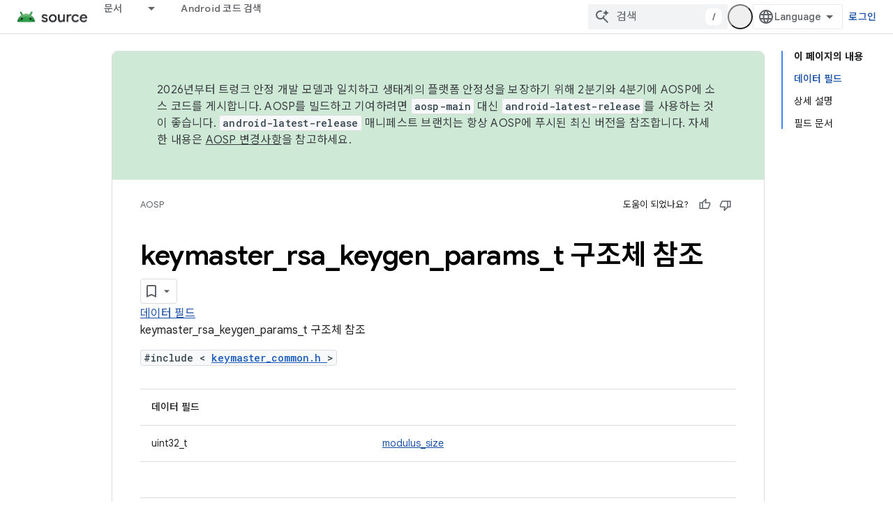

--- FILE ---
content_type: text/javascript
request_url: https://www.gstatic.com/devrel-devsite/prod/v5ecaab6967af5bdfffc1b93fe7d0ad58c271bf9f563243cec25f323a110134f0/js/devsite_devsite_bookmark_module__ko.js
body_size: -867
content:
(function(_ds){var window=this;var c0=function(a){const b=a.getName()||"",c=b.endsWith("default");let d;return{name:b,titleText:c?"\ub0b4\uac00 \uc800\uc7a5\ud55c \ud398\uc774\uc9c0":a.getTitle()||"",updatedDate:`${((d=_ds.y(a,_ds.Su,5))==null?void 0:_ds.Tu(d).getTime())||""}`,description:c?"\uc800\uc7a5\ub41c \ud398\uc774\uc9c0\uc758 \uae30\ubcf8 \ubaa9\ub85d":_ds.z(a,3)||"",count:Number(_ds.pk(a,6))||0,editable:!c}},ppa=function(a){let b='<devsite-dropdown-list aria-label="Bookmark collections drop down" role="listbox" ellipsis checkboxes fetchingitems="true"';
a.rA&&(b=b+' writable addItemText="'+_ds.EC("\uc0c8 \uceec\ub809\uc158"),b+='"');b=b+'><span data-label="devsite-bookmark-direct-action" data-title="'+_ds.EC("\ud398\uc774\uc9c0 \uc800\uc7a5");b=b+'" class="material-icons bookmark-icon bookmark-action" slot="toggle"></span><span data-label="devsite-bookmark-direct-action" data-title="'+_ds.EC("\ud398\uc774\uc9c0 \uc800\uc7a5 \ud574\uc81c");return(0,_ds.O)(b+'" hidden class="material-icons bookmark-icon unbookmark-action toggled" slot="toggle"></span></devsite-dropdown-list>')},
qpa=function(a){const b=a.isSignedIn,c=a.bc;var d=a.xp;const e=a.pj;var f=a.kc;const g=a.aB,h=a.Tr,k=a.Er,l=a.Di,m=a.Ci;a=a.dismissButton;const n=_ds.U(_ds.cD(),'<devsite-dialog class="devsite-bookmark-dialog" id="devsite-bookmark-dialog"><div class="devsite-dialog-contents">');c&&(_ds.U(n,'<h3 class="no-link">'),b?_ds.U(n,_ds.Q(g)):_ds.V(n,"\ub85c\uadf8\uc778\ud558\uc5ec \ubd81\ub9c8\ud06c"),_ds.U(n,"</h3>"));f=b?c?_ds.Q(k):_ds.Q(f):_ds.Q(h);d=b?c?'<button class="button-primary create-profile">'+
_ds.Q(d)+"</button>":'<button class="button-primary change-account">'+_ds.Q(m)+"</button>":'<button class="button button-primary sign-in-button">'+_ds.Q(l)+"</button>";_ds.U(_ds.V(_ds.U(n,"<p>"),f),"</p>"+(b&&c?"<p>"+_ds.Q(e)+"</p>":"")+'</div><div class="devsite-dialog-buttons">'+d+'<button class="button devsite-dialog-close">'+_ds.Q(a)+"</button></div></devsite-dialog>");return n},rpa=function(a){const b=a.dismissButton;a='<devsite-dialog class="devsite-bookmark-dialog" id="devsite-bookmark-error-dialog"><div class="devsite-dialog-contents"><h3 class="no-link">\ubb38\uc81c\uac00 \ubc1c\uc0dd\ud588\uc2b5\ub2c8\ub2e4.</h3><p>'+
(_ds.Q(a.error)+'</p></div><div class="devsite-dialog-buttons"><button class="button devsite-dialog-close">'+_ds.Q(b)+"</button></div></devsite-dialog>");return(0,_ds.O)(a)},spa=function(a){const b=a.xC;a=a.op;const c=_ds.U(_ds.cD(),'<devsite-dialog class="devsite-bookmark-dialog devsite-receive-updates-dialog" id="devsite-receive-updates-dialog"><div class="devsite-dialog-contents"><h3 class="no-link">');_ds.V(c,"\uc774\uba54\uc77c \ucd9c\uc2dc \ub178\ud2b8\ub97c \ubc1b\uc73c\uc2dc\uaca0\uc2b5\ub2c8\uae4c?");
_ds.U(_ds.V(_ds.U(c,"</h3><p>"),_ds.Q(b)),'</p></div><div class="devsite-dialog-buttons"><button class="button-primary" id="confirm-receive-updates">');_ds.V(c,"\uc608");_ds.U(c,'</button><button class="button devsite-dialog-close">'+_ds.Q(a)+"</button></div></devsite-dialog>");return c};var tpa=_ds.JA(["devsite-feature-tooltip:not([rendered])>[slot]{display:none}devsite-feature-tooltip{display:block}devsite-feature-tooltip [slot].step{display:none}devsite-feature-tooltip [slot].step.current{display:block}"]);var upa=_ds.JA(["devsite-card{visibility:hidden}devsite-card[rendered]{visibility:visible}"]);var vpa=_ds.JA([':link,:visited{color:var(--devsite-link-color);outline:0;-webkit-text-decoration:var(--devsite-link-text-decoration,none);-moz-text-decoration:var(--devsite-link-text-decoration,none);text-decoration:var(--devsite-link-text-decoration,none);word-break:break-word}a:hover{-webkit-text-decoration:var(--devsite-link-text-decoration-hover);-moz-text-decoration:var(--devsite-link-text-decoration-hover);text-decoration:var(--devsite-link-text-decoration-hover)}a:focus{text-decoration:underline}a:focus img{-webkit-filter:brightness(75%);filter:brightness(75%)}.skip-link:focus{inset-block-start:var(--devsite-js-header-height);margin:8px;position:fixed;z-index:1020}.skip-link:not(:focus){background:transparent;color:transparent;display:block;height:1px;left:-500vw;overflow:hidden;position:absolute;top:-500vh;width:1px;z-index:-1}devsite-dropdown-list:not([rendered]){background:0;position:relative;visibility:hidden;z-index:2}devsite-dropdown-list[rendered]{visibility:visible}devsite-dropdown-list[icon-toggle]{--devsite-dropdown-list-toggle-height:28px;--devsite-dropdown-list-toggle-width:28px}devsite-dialog{display:none}:host{--devsite-dropdown-list-toggle-color-hover:var(\n    --devsite-secondary-text-color\n  );--devsite-dropdown-list-toggle-background-hover:var(--devsite-background-5);--devsite-dropdown-list-toggle-border-radius:50%;--devsite-dropdown-list-border-radius:8px;--devsite-dropdown-list-min-width:112px;display:block}.collection-title{-webkit-box-align:start;-moz-box-align:start;-ms-flex-align:start;-webkit-box-flex:1;-moz-box-flex:1;-webkit-align-items:start;align-items:start;display:-webkit-box;display:-webkit-flex;display:-moz-box;display:-ms-flexbox;display:flex;-webkit-flex:1;-ms-flex:1;flex:1;font:var(--devsite-h2-font);gap:10px}.collection-details p,.collection-title .title-text{overflow-wrap:break-word}.collection-title .title-text{display:block;max-width:calc(100% - 42px)}.collection-details p{margin-block:0 16px}.collection-details .icon-button{-webkit-margin-end:4px;-moz-margin-end:4px;border-radius:16px;color:var(--devsite-secondary-text-color);cursor:pointer;display:grid;margin-inline-end:4px;min-height:32px;min-width:32px;outline:0;place-content:center}.collection-details .icon-button:focus,.collection-details .icon-button:hover{background:var(--devsite-background-3)}.collection-details .icon-button[disabled]{color:rgba(0,0,0,.15);cursor:not-allowed}.collection-details .material-icons{-webkit-font-feature-settings:"liga";-moz-font-feature-settings:"liga";font-feature-settings:"liga";-moz-osx-font-smoothing:grayscale;-webkit-font-smoothing:antialiased;text-rendering:optimizeLegibility;word-wrap:normal;font:normal normal normal 24px/24px Material Icons;font-size:20px;text-transform:none}devsite-dropdown-list{--devsite-dropdown-list-toggle-icon:"more_vert"}.collection-details .collection-info{color:var(--devsite-secondary-text-color);font:400 12px/16px var(--devsite-primary-font-family)}.collection-details .collection-description{font:14px/20px var(--devsite-primary-font-family)}[slot=info-detail]{display:grid}.card-body .card-title,.card-body p{-webkit-box-orient:vertical;-webkit-line-clamp:2;display:-webkit-box;overflow:hidden}.card-body .card-title{font:400 18px/30px var(--devsite-headline-font-family);line-height:24px;margin:0}.card-body p{margin:10px 0 0;word-break:break-all}']);var ypa=async function(a){wpa(a);a.autofetch&&await xpa(a)},wpa=function(a){a.eventHandler.listen(document.body,"devsite-dialog-hide",()=>{a.showModal=!1});a.eventHandler.listen(a.shadowRoot,"DropdownItemClicked",b=>void zpa(a,b));a.eventHandler.listen(document.body,["devsite-bookmarked-path","devsite-unbookmarked-path"],b=>{b=b.getBrowserEvent();const c=b.type==="devsite-bookmarked-path"?1:-1;a.name===b.detail.oz&&(a.count=String(Number(a.count)+c))})},xpa=async function(a){if(a.name){a.loading=
!0;try{var b=await _ds.Wha(a.name);if(!b)return}catch(e){return}var c;a.editable=!((c=a.name)==null?0:c.includes("default"));a.titleText=b.getTitle()||"";let d;a.updatedDate=`${((d=_ds.y(b,_ds.Su,5))==null?void 0:_ds.Tu(d).getTime())||0}`;a.description=_ds.z(b,3)||"";a.count=`${_ds.pk(b,6)}`||"0";a.loading=!1}},zpa=async function(a,b){switch(b.getBrowserEvent().detail.id){case "edit":await d0(a);break;case "delete":a.Wl="delete",await a.j,a.showModal=!0}},Apa=function(a){const b=[];a.editable&&b.push({id:"edit",
title:"\uc218\uc815"},{id:"delete",title:"\uc0ad\uc81c"});return(0,_ds.M)`<devsite-card
          ?full-height=${a.fullHeight}>
        <div slot="card-body" class="card-body">
          <a class="card-title"
              href="${a.titleUrl}">
            ${a.titleText}
          </a>
          <p>${a.description}</p>
        </div>
        <span slot="info-title">${e0(a)}</span>
        <span slot="info-detail" class="material-icons">
          ${_ds.K(a.editable,()=>(0,_ds.M)`
                <devsite-dropdown-list
                    icon-toggle
                    end-align
                    open-dropdown-aria-label=${"\uceec\ub809\uc158 \uc635\uc158 \uc5f4\uae30"}
                    close-dropdown-aria-label=${"\uc218\uc9d1 \uc635\uc158 \ub2eb\uae30"}
                    .listItems=${b}>
                </devsite-dropdown-list>`,()=>_ds.pA)}
        </span>
      </devsite-card>`},f0=function(a){const b=new Date(Number(a.updatedDate)),c=(new _ds.Hy("\uc5c5\ub370\uc774\ud2b8: {DATE}")).format({DATE:a.ea.format(b)});let d;return(0,_ds.M)`
      <div class="collection-details">
        <p class="collection-title">
          <span class="title-text">${a.titleText}</span>
          <span role="button" class="icon-button" tabindex="0"
              @click=${a.editable?a.ra:_ds.pA}
              ?disabled=${!a.editable}
              title="${a.editable?"\uc138\ubd80\uc815\ubcf4 \uc218\uc815":"\uceec\ub809\uc158\uc744 \uc218\uc815\ud558\uac70\ub098 \uc0ad\uc81c\ud560 \uc218 \uc5c6\uc2b5\ub2c8\ub2e4"}"
        aria-label="${a.titleText}, collection edit details button">
            <span class="material-icons">edit</span>
          </span>
        </p>
        <p class="collection-info">
          ${_ds.K(a.count,()=>(0,_ds.M)`${e0(a)}`)}
          ${_ds.K(a.count&&a.updatedDate,()=>(0,_ds.M)` | `)}
          ${_ds.K(a.updatedDate,()=>(0,_ds.M)`${c}`)}
        </p>
        <p class="collection-description">${(d=a.description)!=null?d:_ds.pA}</p>
      </div>`},Bpa=function(a){return(0,_ds.M)`${_ds.aV(a.singleAttribute,[["title",()=>(0,_ds.M)`${a.titleText}`]],()=>(0,_ds.M)`${_ds.pA}`)}`},e0=function(a){a=(new _ds.Hy("{NUM_PAGES,selectordinal, other{{START_STRONG}#{END_STRONG}\ud398\uc774\uc9c0}}")).format({NUM_PAGES:a.count,START_STRONG:"<strong>",END_STRONG:"</strong>"});a=(0,_ds.jQ)(_ds.Tg(a));return(0,_ds.M)`${a}`},d0=async function(a){a.o.value&&(a.o.value.value=a.titleText);a.ma.value&&(a.ma.value.value=a.description);a.Wl="edit";await a.j;
a.showModal=!0},g0=class extends _ds.bC{static get styles(){return vpa}constructor(){super(["devsite-card","devsite-dialog","devsite-dropdown-list","devsite-mwc"]);this.fullHeight=this.editable=this.autofetch=!1;this.mode="details";this.showModal=!1;this.singleAttribute=null;this.Wl="edit";this.loading=!1;this.updatedDate=this.titleText=this.name=this.count=this.description="";this.isEmailAlertsEnabled=!1;this.titleUrl="";this.dialog=null;this.eventHandler=new _ds.u;this.o=new _ds.fQ;this.ma=new _ds.fQ;
this.ea=new _ds.UR(2)}connectedCallback(){super.connectedCallback();ypa(this)}disconnectedCallback(){super.disconnectedCallback();let a;(a=this.dialog)==null||a.removeAttribute("open");_ds.D(this.eventHandler)}m(){this.dialog=this.shadowRoot.querySelector("devsite-dialog")}updated(a){if(a.has("showModal")&&this.showModal){let b;(b=this.dialog)==null||b.setAttribute("open","")}}render(){return(0,_ds.M)`
      ${_ds.K(!this.loading,()=>(0,_ds.M)`
                 ${_ds.aV(this.mode,[["card",()=>Apa(this)],["details",()=>f0(this)],["single-attribute",()=>Bpa(this)]],()=>f0(this))}
              ${_ds.K(this.mode!=="single-attribute",()=>{if(this.Wl==="delete"){var a=(new _ds.Hy("{COLLECTION_TITLE} \uceec\ub809\uc158\uc744 \uc0ad\uc81c\ud558\ub824\uace0 \ud569\ub2c8\ub2e4. \uc774 \uc791\uc5c5\uc740 \ub098\uc911\uc5d0 \uc2e4\ud589\ucde8\uc18c\ud560 \uc218 \uc5c6\uc2b5\ub2c8\ub2e4. \uacc4\uc18d\ud560\uae4c\uc694?")).format({COLLECTION_TITLE:this.titleText});a=(0,_ds.M)`
        <div class="devsite-dialog-contents delete-confirm">
          <h3>${"\ud655\uc778"}</h3>
          <p>${a}</p>
        </div>
        </div>
        <div class="devsite-dialog-buttons">
          <button class="button button-primary devsite-dialog-close confirm"
              @click=${this.qa}>${"\uc608"}</button>
          <button class="button button-secondary devsite-dialog-close cancel">
            ${"\ucde8\uc18c"}
          </button>
        </div>
      </devsite-dialog>`}else a=(0,_ds.M)` <div class="devsite-dialog-contents edit-modal">
        <h3>${"\uceec\ub809\uc158 \uc218\uc815"}</h3>
        <div class="form-inputs">
          <devsite-mwc
            kind="textfield"
            ${(0,_ds.hQ)(this.o)}
            type="text"
            ?charcounter="${!0}"
            label="${"\uceec\ub809\uc158 \uc774\ub984"}"
            outlined
            maxlength="150"
            name="devsite-collection-title"
            required
            value="${this.titleText}"></devsite-mwc>
          <devsite-mwc
            kind="textarea"
            ${(0,_ds.hQ)(this.ma)}
            type="text"
            ?charcounter="${!0}"
            label="${"\uc124\uba85(\uc120\ud0dd\uc0ac\ud56d)"}"
            maxlength="750"
            name="devsite-collection-description"
            outlined
            rows="3"
            value="${this.description}"></devsite-mwc>
        </div>
      </div>
      <div class="devsite-dialog-buttons">
        <button
          class="button button-primary save"
          @click=${this.oa}>
          ${"\uc800\uc7a5"}
        </button>
        <button class="button button-secondary devsite-dialog-close close">
          ${"\ucde8\uc18c"}
        </button>
      </div>`;return(0,_ds.M)`${(0,_ds.M)`<devsite-dialog class="devsite-collection-dialog">
          ${a}
        </devsite-dialog>`}`})}`)}`}ra(){let a;const b=(a=this.shadowRoot)==null?void 0:a.querySelector(".icon-button");this.dialog&&b&&(this.dialog.o=b);d0(this)}async oa(){var a,b=((a=this.o.value)==null?void 0:a.value)||"";if(b){var c;a=((c=this.ma.value)==null?void 0:c.value)||"";var d=this.name;c=this.isEmailAlertsEnabled;var e=new _ds.MM;d=_ds.B(e,1,d);b=_ds.B(d,2,b);b=_ds.B(b,3,a);b=_ds.Ik(b,4,c?1:2);try{var f=await _ds.Xha(b)}catch(h){}if(f){this.titleText=f.getTitle();this.description=_ds.z(f,
3);this.dispatchEvent(new CustomEvent("UpdateCollection",{bubbles:!0,detail:f}));var g;(g=this.dialog)==null||g.removeAttribute("open");this.dispatchEvent(new CustomEvent("devsite-show-custom-snackbar-msg",{bubbles:!0,composed:!0,detail:{msg:(new _ds.Hy("{COLLECTION_TITLE} \uceec\ub809\uc158\uc744 \uc5c5\ub370\uc774\ud2b8\ud588\uc2b5\ub2c8\ub2e4.")).format({COLLECTION_TITLE:f.getTitle()}),showClose:!0}}))}else this.dispatchEvent(new CustomEvent("devsite-show-custom-snackbar-msg",{bubbles:!0,composed:!0,
detail:{msg:"\ubb38\uc81c\uac00 \ubc1c\uc0dd\ud588\uc2b5\ub2c8\ub2e4. \uceec\ub809\uc158\uc774 \uc5c5\ub370\uc774\ud2b8\ub418\uc9c0 \uc54a\uc558\uc2b5\ub2c8\ub2e4.",showClose:!0}}))}else(d=this.o.value)==null||d.focus()}async qa(){await _ds.Yha(this.name);this.dispatchEvent(new CustomEvent("devsite-collection-deleted",{bubbles:!0,composed:!0,detail:{name:this.name}}));const a={msg:(new _ds.Hy("{COLLECTION_TITLE} \uceec\ub809\uc158\uc744 \uc0ad\uc81c\ud588\uc2b5\ub2c8\ub2e4.")).format({COLLECTION_TITLE:this.titleText}),
showClose:!0};this.dispatchEvent(new CustomEvent("devsite-show-custom-snackbar-msg",{bubbles:!0,composed:!0,detail:a}))}};_ds.w([_ds.F({type:Boolean}),_ds.x("design:type",Object)],g0.prototype,"autofetch",void 0);_ds.w([_ds.F({type:Boolean,La:!0}),_ds.x("design:type",Object)],g0.prototype,"editable",void 0);_ds.w([_ds.F({type:Boolean,La:!0,Aa:"full-height"}),_ds.x("design:type",Object)],g0.prototype,"fullHeight",void 0);
_ds.w([_ds.F({type:String,La:!0}),_ds.x("design:type",String)],g0.prototype,"mode",void 0);_ds.w([_ds.F({type:Boolean,Aa:!1}),_ds.x("design:type",Object)],g0.prototype,"showModal",void 0);_ds.w([_ds.F({type:String,La:!0}),_ds.x("design:type",Object)],g0.prototype,"singleAttribute",void 0);_ds.w([_ds.H(),_ds.x("design:type",String)],g0.prototype,"Wl",void 0);_ds.w([_ds.H(),_ds.x("design:type",Object)],g0.prototype,"loading",void 0);
_ds.w([_ds.F({type:String,La:!0}),_ds.x("design:type",Object)],g0.prototype,"description",void 0);_ds.w([_ds.F({type:String,La:!0}),_ds.x("design:type",Object)],g0.prototype,"count",void 0);_ds.w([_ds.F({type:String,La:!0}),_ds.x("design:type",Object)],g0.prototype,"name",void 0);_ds.w([_ds.F({type:String,Aa:"title-text",La:!0}),_ds.x("design:type",Object)],g0.prototype,"titleText",void 0);
_ds.w([_ds.F({type:String,Aa:"updated-date",La:!0}),_ds.x("design:type",Object)],g0.prototype,"updatedDate",void 0);_ds.w([_ds.F({type:Boolean,Aa:"email-alerts-enabled"}),_ds.x("design:type",Object)],g0.prototype,"isEmailAlertsEnabled",void 0);_ds.w([_ds.F({type:String,Aa:"title-url"}),_ds.x("design:type",Object)],g0.prototype,"titleUrl",void 0);var Cpa=_ds.JA(['.button,.devsite-footer-utility-button>a,button,input[type=button],input[type=file],input[type=image],input[type=reset],input[type=submit]{-ms-flex-item-align:var(--devsite-button-align-self);-webkit-margin-end:var(--devsite-button-margin-x-end);-moz-margin-end:var(--devsite-button-margin-x-end);-webkit-align-self:var(--devsite-button-align-self);align-self:var(--devsite-button-align-self);-moz-appearance:none;-webkit-appearance:none;background:var(--devsite-button-background,var(--devsite-background-1));border:var(--devsite-button-border,0);border-radius:var(--devsite-button-border-radius,2px);box-shadow:var(--devsite-button-box-shadow,0 1px 2px 0 var(--devsite-elevation-key-shadow-color),0 1px 3px 1px var(--devsite-elevation-ambient-shadow-color));-moz-box-sizing:border-box;box-sizing:border-box;color:var(--devsite-button-color);cursor:pointer;display:inline-block;font:var(--devsite-button-font,500 14px/36px var(--devsite-primary-font-family));height:var(--devsite-button-height,36px);letter-spacing:var(--devsite-button-letter-spacing,0);line-height:var(--devsite-button-line-height,36px);margin:var(--devsite-button-margin,0);margin-inline-end:var(--devsite-button-margin-x-end);max-width:var(--devsite-button-max-width,none);min-width:36px;outline:0;overflow:hidden;padding:var(--devsite-button-padding,0 16px);text-align:center;text-decoration:none;text-overflow:ellipsis;text-transform:var(--devsite-button-text-transform,uppercase);-webkit-transition:background-color .2s,border .2s,box-shadow .2s;transition:background-color .2s,border .2s,box-shadow .2s;vertical-align:middle;white-space:nowrap;width:var(--devsite-button-width,auto)}.button:focus,.button:hover,.devsite-footer-utility-button>a:focus,.devsite-footer-utility-button>a:hover,button:focus,button:hover,input[type=button]:focus,input[type=button]:hover,input[type=file]:focus,input[type=file]:hover,input[type=image]:focus,input[type=image]:hover,input[type=reset]:focus,input[type=reset]:hover,input[type=submit]:focus,input[type=submit]:hover{background:var(--devsite-button-background-hover);border:var(--devsite-button-border-hover,0);color:var(--devsite-button-color-hover,var(--devsite-button-color));font-weight:500;-webkit-text-decoration:var(--devsite-button-text-decoration-hover,none);-moz-text-decoration:var(--devsite-button-text-decoration-hover,none);text-decoration:var(--devsite-button-text-decoration-hover,none)}.button:focus,.devsite-footer-utility-button>a:focus,button:focus,input[type=button]:focus,input[type=file]:focus,input[type=image]:focus,input[type=reset]:focus,input[type=submit]:focus{box-shadow:var(--devsite-button-box-shadow-focus,none)}.button:active,.devsite-footer-utility-button>a:active,button:active,input[type=button]:active,input[type=file]:active,input[type=image]:active,input[type=reset]:active,input[type=submit]:active{background:var(--devsite-button-background-active);border:var(--devsite-button-border-active,0);box-shadow:var(--devsite-button-box-shadow-active,0 1px 2px 0 var(--devsite-elevation-key-shadow-color),0 2px 6px 2px var(--devsite-elevation-ambient-shadow-color));-webkit-transform:var(--devsite-button-transform-active,none);transform:var(--devsite-button-transform-active,none)}[foreground] .button,[foreground][background] .button{border-color:var(--devsite-foreground-button-border-color,transparent)}[foreground] .button,[foreground] .button:active,[foreground] .button:focus,[foreground] .button:hover,[foreground][background] .button,[foreground][background] .button:active,[foreground][background] .button:focus,[foreground][background] .button:hover{color:var(--devsite-foreground-button-color,var(--devsite-foreground-color,var(--devsite-primary-color,var(--devsite-button-color))))}[foreground] .button:active,[foreground] .button:focus,[foreground] .button:hover,[foreground][background] .button:active,[foreground][background] .button:focus,[foreground][background] .button:hover{background:var(--devsite-foreground-button-background-hover);border-color:var(--devsite-foreground-button-border-color-hover,transparent);color:var(--devsite-foreground-button-color-hover,var(--devsite-foreground-color,var(--devsite-primary-color,var(--devsite-button-color))))}[foreground] .button:active,[foreground][background] .button:active{background:var(--devsite-foreground-button-background-active,var(--devsite-foreground-button-background-hover));border-color:var(--devsite-foreground-button-border-color-active,transparent)}[background]:not(.devsite-landing-row-cards) .button:not([disabled]){background:var(--devsite-background-button-background,var(--devsite-background-1));border-color:var(--devsite-background-button-border-color,transparent);color:var(--devsite-foreground-button-color,var(--devsite-background-button-color,var(--devsite-button-color)))}[background]:not(.devsite-landing-row-cards) .button:not([disabled]):active,[background]:not(.devsite-landing-row-cards) .button:not([disabled]):focus,[background]:not(.devsite-landing-row-cards) .button:not([disabled]):hover{background:var(--devsite-background-button-background-hover,var(--devsite-button-background-hover));border-color:var(--devsite-background-button-border-color-hover,transparent);color:var(--devsite-foreground-button-color-hover,var(--devsite-foreground-button-color,var(--devsite-background-button-color-hover,var(--devsite-button-color))))}[background]:not(.devsite-landing-row-cards) .button:not([disabled]):active{border-color:var(--devsite-background-button-border-color-active,transparent)}.button.button-disabled,.button.button-disabled:active,.button.button-disabled:focus,.button.button-disabled:hover,[background] .button.button-disabled,[background] .button.button-disabled:active,[background] .button.button-disabled:focus,[background] .button.button-disabled:hover,[foreground] .button.button-disabled,[foreground] .button.button-disabled:active,[foreground] .button.button-disabled:focus,[foreground] .button.button-disabled:hover,body[theme] [background] .button.button-disabled,body[theme] [background] .button.button-disabled:active,body[theme] [background] .button.button-disabled:focus,body[theme] [background] .button.button-disabled:hover,body[theme] [foreground] .button.button-disabled,body[theme] [foreground] .button.button-disabled:active,body[theme] [foreground] .button.button-disabled:focus,body[theme] [foreground] .button.button-disabled:hover,button[disabled],button[disabled]:active,button[disabled]:focus,button[disabled]:hover,input[type=button][disabled],input[type=button][disabled]:active,input[type=button][disabled]:focus,input[type=button][disabled]:hover,input[type=file][disabled],input[type=file][disabled]:active,input[type=file][disabled]:focus,input[type=file][disabled]:hover,input[type=image][disabled],input[type=image][disabled]:active,input[type=image][disabled]:focus,input[type=image][disabled]:hover,input[type=reset][disabled],input[type=reset][disabled]:active,input[type=reset][disabled]:focus,input[type=reset][disabled]:hover,input[type=submit][disabled],input[type=submit][disabled]:active,input[type=submit][disabled]:focus,input[type=submit][disabled]:hover{background:var(--devsite-button-disabled-background,#ddd);border:var(--devsite-button-disabled-border,0);box-shadow:none;color:var(--devsite-button-disabled-color,var(--devsite-tertiary-text-rgba));cursor:default;line-height:var(--devsite-button-disabled-line-height,36px);pointer-events:none}.button-blue,.button-green,.button-primary,.button-red,body devsite-footer-utility .devsite-footer-utility-button>a{background:var(--devsite-button-primary-background,var(--devsite-button-color));border:0;color:var(--devsite-button-primary-color,var(--devsite-inverted-text-color));line-height:var(--devsite-button-primary-line-height,36px)}@media (forced-colors:active){.button-blue,.button-green,.button-primary,.button-red,body devsite-footer-utility .devsite-footer-utility-button>a{border:1px solid ButtonText;border-radius:4px}}.button-blue:active,.button-blue:focus,.button-blue:hover,.button-green:active,.button-green:focus,.button-green:hover,.button-primary:active,.button-primary:focus,.button-primary:hover,.button-red:active,.button-red:focus,.button-red:hover,body devsite-footer-utility .devsite-footer-utility-button>a:active,body devsite-footer-utility .devsite-footer-utility-button>a:focus,body devsite-footer-utility .devsite-footer-utility-button>a:hover{border:0}.button-blue:hover,.button-green:hover,.button-primary:hover,.button-red:hover,body devsite-footer-utility .devsite-footer-utility-button>a:hover{box-shadow:var(--devsite-button-primary-box-shadow-hover,0 1px 2px 0 var(--devsite-elevation-key-shadow-color),0 1px 3px 1px var(--devsite-elevation-ambient-shadow-color))}.button-blue:focus,.button-blue:hover,.button-green:focus,.button-green:hover,.button-primary:focus,.button-primary:hover,.button-red:focus,.button-red:hover,body devsite-footer-utility .devsite-footer-utility-button>a:focus,body devsite-footer-utility .devsite-footer-utility-button>a:hover{background:var(--devsite-button-primary-background-hover);border:var(--devsite-button-primary-border-hover);color:var(--devsite-button-primary-color-hover,var(--devsite-button-primary-color,var(--devsite-inverted-text-color)))}@media (forced-colors:active){.button-blue:focus,.button-blue:hover,.button-green:focus,.button-green:hover,.button-primary:focus,.button-primary:hover,.button-red:focus,.button-red:hover,body devsite-footer-utility .devsite-footer-utility-button>a:focus,body devsite-footer-utility .devsite-footer-utility-button>a:hover{border:1px solid Highlight}}.button-blue:active,.button-green:active,.button-primary:active,.button-red:active,body devsite-footer-utility .devsite-footer-utility-button>a:active{background:var(--devsite-button-primary-background-active);box-shadow:var(--devsite-button-primary-box-shadow-active,0 1px 2px 0 var(--devsite-elevation-key-shadow-color),0 2px 6px 2px var(--devsite-elevation-ambient-shadow-color));color:var(--devsite-button-primary-color-active,var(--devsite-button-primary-color,var(--devsite-inverted-text-color)))}[background]:not(.devsite-landing-row-cards) .button-primary:not([disabled]){background:var(--devsite-background-button-primary-background,var(--devsite-background-1));color:var(--devsite-background-button-primary-color,var(--devsite-button-color))}[background]:not(.devsite-landing-row-cards) .button-primary:not([disabled]):active,[background]:not(.devsite-landing-row-cards) .button-primary:not([disabled]):focus,[background]:not(.devsite-landing-row-cards) .button-primary:not([disabled]):hover{color:var(--devsite-background-button-primary-color-hover,var(--devsite-background-button-primary-color,var(--devsite-button-color)))}[background]:not(.devsite-landing-row-cards) .button-primary:not([disabled]):active,[background]:not(.devsite-landing-row-cards) .button-primary:not([disabled]):focus,[background]:not(.devsite-landing-row-cards) .button-primary:not([disabled]):hover{background:var(--devsite-background-button-primary-background-hover)}[foreground] .button-primary,[foreground][background] .button-primary{background:var(--devsite-foreground-button-primary-background);color:var(--devsite-foreground-button-primary-color,var(--devsite-inverted-text-color))}[foreground] .button-primary:active,[foreground] .button-primary:focus,[foreground] .button-primary:hover,[foreground][background] .button-primary:active,[foreground][background] .button-primary:focus,[foreground][background] .button-primary:hover{background:var(--devsite-foreground-button-primary-background-hover);color:var(--devsite-foreground-button-primary-color-hover,var(--devsite-foreground-button-primary-color,var(--devsite-inverted-text-color)))}.button-flat,.button-white{background:var(--devsite-button-white-background,0);color:var(--devsite-button-white-color,var(--devsite-button-color));line-height:var(--devsite-button-white-line-height,36px);padding-inline:8px}.button-flat,.button-flat:active,.button-flat:focus,.button-flat:hover,.button-white,.button-white:active,.button-white:focus,.button-white:hover{border:0}.button-flat,.button-flat:hover,.button-white,.button-white:hover{box-shadow:var(--devsite-button-white-box-shadow-hover,none)}.button-flat:active,.button-flat:focus,.button-flat:hover,.button-white:active,.button-white:focus,.button-white:hover{color:var(--devsite-button-white-color-hover,var(--devsite-button-white-color,var(--devsite-button-color)));-webkit-text-decoration:var(--devsite-button-white-text-decoration-hover,none);-moz-text-decoration:var(--devsite-button-white-text-decoration-hover,none);text-decoration:var(--devsite-button-white-text-decoration-hover,none)}.button-flat:focus,.button-flat:hover,.button-white:focus,.button-white:hover{background:var(--devsite-button-white-background-hover,var(--devsite-button-background-hover))}.button-flat:focus,.button-white:focus{box-shadow:var(--devsite-button-white-box-shadow-focus,none)}.button-flat:active,.button-white:active{background:var(--devsite-button-white-background-active,var(--devsite-button-background-active));box-shadow:var(--devsite-button-white-box-shadow-active,none)}[background]:not(.devsite-landing-row-cards) .button-white:not([disabled]){background:transparent}[background]:not(.devsite-landing-row-cards) .button-white:not([disabled]),[background]:not(.devsite-landing-row-cards) .button-white:not([disabled]):active,[background]:not(.devsite-landing-row-cards) .button-white:not([disabled]):focus,[background]:not(.devsite-landing-row-cards) .button-white:not([disabled]):hover{color:var(--devsite-background-button-white-color,var(--devsite-inverted-text-color))}[background]:not(.devsite-landing-row-cards) .button-white:not([disabled]):hover{background:var(--devsite-background-button-white-background-hover)}[background]:not(.devsite-landing-row-cards) .button-white:not([disabled]):focus{background:var(--devsite-background-button-white-background-focus)}[background][foreground] .button-white,[background][foreground] .button-white:active,[background][foreground] .button-white:focus,[background][foreground] .button-white:hover,[foreground] .button-white,[foreground] .button-white:active,[foreground] .button-white:focus,[foreground] .button-white:hover{color:var(--devsite-foreground-button-white-color,var(--devsite-foreground-button-color,var(--devsite-foreground-color)))}[background][foreground] .button-white:focus,[background][foreground] .button-white:hover,[foreground] .button-white:focus,[foreground] .button-white:hover{background:var(--devsite-foreground-button-white-background-hover,var(--devsite-foreground-button-background-hover))}[background][foreground] .button-white:active,[foreground] .button-white:active{background:var(--devsite-foreground-button-white-background-active,var(--devsite-foreground-button-background-active,var(--devsite-foreground-button-background-hover)))}[background=theme]:not(.devsite-landing-row-cards) .button-white{color:var(--devsite-text-color,var(--devsite-inverted-text-color))}.button-white.button-disabled,.button-white[disabled]{background:0}.button-raised{background:var(--devsite-button-raised-background,var(--devsite-background-1));box-shadow:0 1px 2px 0 var(--devsite-elevation-key-shadow-color),0 1px 3px 1px var(--devsite-elevation-ambient-shadow-color);line-height:var(--devsite-button-raised-line-height,36px)}.button-raised,.button-raised:active,.button-raised:focus,.button-raised:hover{border:0;color:var(--devsite-button-raised-color,var(--devsite-button-color))}.button-raised:focus,.button-raised:hover{background:var(--devsite-button-raised-background-hover,var(--devsite-button-background-hover));box-shadow:0 1px 2px 0 var(--devsite-elevation-key-shadow-color),0 2px 6px 2px var(--devsite-elevation-ambient-shadow-color)}.button-raised:active{background:var(--devsite-button-raised-background-active,var(--devsite-button-background-active));box-shadow:0 1px 3px 0 var(--devsite-elevation-key-shadow-color),0 4px 8px 3px var(--devsite-elevation-ambient-shadow-color)}[background]:not(.devsite-landing-row-cards) .button-raised{background:var(--devsite-background-1)}.button+.button,button+button,input[type=button]+input[type=button],input[type=file]+input[type=file],input[type=image]+input[type=image],input[type=reset]+input[type=reset],input[type=submit]+input[type=submit]{-webkit-margin-start:var(--devsite-button-sibling-gap-x,16px);-moz-margin-start:var(--devsite-button-sibling-gap-x,16px);margin-inline-start:var(--devsite-button-sibling-gap-x,16px)}.button-flat+.button-flat,.button-white+.button-white,button+.button{-webkit-margin-start:8px;-moz-margin-start:8px;margin-inline-start:8px}[foreground] .button-primary:active,[foreground] .button-primary:focus,[foreground] .button-primary:hover,[foreground] .button-raised:active,[foreground] .button-raised:focus,[foreground] .button-raised:hover,[foreground] .button-white:active,[foreground] .button-white:focus,[foreground] .button-white:hover{border:0}.button-transparent{padding-inline:8px}.button-transparent,.button-transparent:focus,.button-transparent:hover{background-color:transparent;border:0;box-shadow:none}.button-text-white{color:var(--devsite-inverted-text-color)}.button-text-blue{color:var(--devsite-link-color)}.button-lowercase{text-transform:none}.button-unindented{-webkit-margin-start:var(--devsite-button-unindented-margin-x,-8px);-moz-margin-start:var(--devsite-button-unindented-margin-x,-8px);margin-inline-start:var(--devsite-button-unindented-margin-x,-8px)}.button-icon,.button>.material-icons,button>.material-icons{font-size:18px;height:18px;width:18px}.button.button-with-icon,.button.external{padding:var(--devsite-button-with-icon-padding,0 16px)}.button-primary.button-with-icon,.button-primary.external,.button-raised.button-with-icon,.button-raised.external{padding:var(--devsite-button-primary-with-icon-padding,0 16px)}.button-white.button-with-icon,.button-white.external{padding-inline:16px}.button>.material-icons,button>.material-icons{direction:unset;margin-inline:8px;position:relative;top:-2px;vertical-align:middle}.button>.button-icon,button>.button-icon{margin-inline:8px}.button-with-icon>.button-icon,.button-with-icon>.material-icons{margin-inline:-4px 8px}.button-with-icon>.icon-after,.button.external:not(.button-with-icon):after,button.external:not(.button-with-icon):after{margin-inline:8px -4px}.button:not(.button-with-icon)>.material-icons:not(.icon-after){-webkit-margin-start:var(--devsite-button-material-icon-margin-x,-4px);-moz-margin-start:var(--devsite-button-material-icon-margin-x,-4px);margin-inline-start:var(--devsite-button-material-icon-margin-x,-4px)}.button:not(.button-with-icon)>.icon-after{-webkit-margin-end:var(--devsite-button-material-icon-margin-x,-4px);-moz-margin-end:var(--devsite-button-material-icon-margin-x,-4px);margin-inline-end:var(--devsite-button-material-icon-margin-x,-4px)}.button-white:not(.button-with-icon)>.material-icons:not(.icon-after){-webkit-margin-start:var(--devsite-button-white-material-icon-margin-x,4px);-moz-margin-start:var(--devsite-button-white-material-icon-margin-x,4px);margin-inline-start:var(--devsite-button-white-material-icon-margin-x,4px)}.button-white:not(.button-with-icon)>.icon-after{-webkit-margin-end:var(--devsite-button-white-material-icon-margin-x,4px);-moz-margin-end:var(--devsite-button-white-material-icon-margin-x,4px);margin-inline-end:var(--devsite-button-white-material-icon-margin-x,4px)}.devsite-landing-row-item[foreground=grey] .button,[foreground=grey] .button{background:var(--devsite-secondary-text-color)}.devsite-landing-row-item[foreground=grey] .button:active,.devsite-landing-row-item[foreground=grey] .button:focus,.devsite-landing-row-item[foreground=grey] .button:hover,[foreground=grey] .button:active,[foreground=grey] .button:focus,[foreground=grey] .button:hover{background:#3c4043}:host{--list-columns:5;display:block}@media screen and (max-width:1200px){:host{--list-columns:4}}@media screen and (max-width:840px){:host(:not(.four-columns)){--list-columns:2}}@media screen and (max-width:600px){:host(:not(.four-columns,.two-columns)){--list-columns:1}}devsite-dialog{display:none}section h2{-webkit-box-align:center;-moz-box-align:center;-ms-flex-align:center;-webkit-align-items:center;align-items:center;display:-webkit-box;display:-webkit-flex;display:-moz-box;display:-ms-flexbox;display:flex;font:400 24px/32px var(--devsite-headline-font-family);gap:10px}.material-icons{-webkit-font-feature-settings:"liga";-moz-font-feature-settings:"liga";font-feature-settings:"liga";-moz-osx-font-smoothing:grayscale;-webkit-font-smoothing:antialiased;text-rendering:optimizeLegibility;word-wrap:normal;color:var(--devsite-secondary-text-color);font:normal normal normal 24px/24px Material Icons;font-size:20px;text-transform:none}.collection-container{display:grid;gap:24px;grid:auto-flow minmax(191px,-webkit-max-content)/repeat(var(--list-columns),1fr);grid:auto-flow minmax(191px,max-content)/repeat(var(--list-columns),1fr)}.collection-container>:nth-child(n+6){display:none}:host([show-all]) devsite-collection{display:block}:host([count="0"]) .control-buttons,:host([count="1"]) .control-buttons,:host([count="2"]) .control-buttons,:host([count="3"]) .control-buttons,:host([count="4"]) .control-buttons{display:none}devsite-feature-tooltip [placeholder]{height:100%}[placeholder] .card-title{display:block;font:400 18px/30px var(--devsite-headline-font-family);margin:0 0 16px}[placeholder] .button-with-icon{-webkit-box-align:center;-moz-box-align:center;-ms-flex-align:center;-webkit-padding-start:12px;-moz-padding-start:12px;-webkit-align-items:center;align-items:center;display:-webkit-box;display:-webkit-flex;display:-moz-box;display:-ms-flexbox;display:flex;gap:8px;padding-inline-start:12px}button.create-list[disabled]{border-color:transparent;cursor:not-allowed;pointer-events:all}[placeholder] .button-with-icon>span{-webkit-font-feature-settings:"liga";-moz-font-feature-settings:"liga";font-feature-settings:"liga";-moz-osx-font-smoothing:grayscale;-webkit-font-smoothing:antialiased;text-rendering:optimizeLegibility;word-wrap:normal;font:normal normal normal 24px/24px Material Icons;font-size:18px;position:relative;text-transform:none;top:-1px}.control-buttons{-webkit-box-pack:center;-moz-box-pack:center;-ms-flex-pack:center;display:-webkit-box;display:-webkit-flex;display:-moz-box;display:-ms-flexbox;display:flex;-webkit-justify-content:center;justify-content:center;margin-block:16px 0}@media screen and (max-width:1200px){.collection-container>:nth-child(n+5){display:none}:host([count="4"]) .control-buttons{display:-webkit-box;display:-webkit-flex;display:-moz-box;display:-ms-flexbox;display:flex}}@media screen and (max-width:600px){.collection-container>:nth-child(n+4){display:none}:host([count="3"]) .control-buttons{display:-webkit-box;display:-webkit-flex;display:-moz-box;display:-ms-flexbox;display:flex}}']);var h0=(new _ds.Hy("{MAX_COLLECTION_COUNT,selectordinal, other{\ucd5c\ub300 \uceec\ub809\uc158 #\uac1c}}")).format({MAX_COLLECTION_COUNT:20}),Fpa=function(a){a.eventHandler.listen(document.body,"devsite-dialog-hide",()=>{a.Sm=!1});a.eventHandler.listen(a.shadowRoot,"UpdateCollection",b=>{Dpa(a,b.getBrowserEvent())});a.eventHandler.listen(a.shadowRoot,"devsite-collection-deleted",b=>{b=b.getBrowserEvent();let c;Epa(a,b==null?void 0:(c=b.detail)==null?void 0:c.name)});a.eventHandler.listen(document.body,
["devsite-bookmarked-path","devsite-unbookmarked-path"],b=>{const c=b.getBrowserEvent();b=c.type==="devsite-bookmarked-path"?1:-1;var d;const e=(d=c.detail)==null?void 0:d.oz;if(d=a.collectionList.find(f=>f.name===e))d.count+=b})},Gpa=async function(a){let b=await _ds.XU();b=b||[];a.collectionList=b.map(c=>c0(c));a.oa=!0},Dpa=function(a,b){const c=b.detail;if(c&&(b=a.collectionList.findIndex(f=>f.name===c.getName()),b!==-1)){var d,e={name:c.getName()||"",titleText:c.getTitle()||"",updatedDate:`${((d=
_ds.y(c,_ds.Su,5))==null?void 0:_ds.Tu(d).getTime())||""}`,description:_ds.z(c,3)||"",count:Number(_ds.pk(c,6))||0,editable:!0};a.collectionList[b]=Object.assign({},a.collectionList[b],e)}},Epa=function(a,b){a.collectionList=a.collectionList.filter(c=>c.name!==b)},i0=function(a){const b=a.collectionList.length>=20;var c=(new _ds.Hy("{NUM_COLLECTIONS,selectordinal, other{\uceec\ub809\uc158 {START_STRONG}#/{MAX_COLLECTION_COUNT}{END_STRONG}\uac1c}}")).format({NUM_COLLECTIONS:a.collectionList.length,
MAX_COLLECTION_COUNT:20,START_STRONG:"<strong>",END_STRONG:"</strong>"});c=(0,_ds.jQ)(_ds.Tg(c));const d=(0,_ds.jQ)(_ds.Tg('<span class="material-icons button-icon">add</span> \uc0c8 \uceec\ub809\uc158'));return(0,_ds.M)` <devsite-card placeholder>
      <div slot="card-body" class="card-body">
        <span class="card-title">${"\ub098\ub9cc\uc758 \uceec\ub809\uc158 \ub9cc\ub4e4\uae30"}</span>
        ${(0,_ds.M)`
        <button
          class="button button-primary button-with-icon create-list"
          ?disabled=${b}
          data-title="${b?h0:""}"
          @click=${a.ra}>
        ${d}
      </button>`}
      </div>
      <span slot="info-title">${c}</span>
      <devsite-info-popout
        body="${"\uc800\uc7a5\ub41c \ud398\uc774\uc9c0\ub97c \uc815\ub9ac\ud574 \ubcf4\uc138\uc694. \ucf58\ud150\uce20\uac00 \ubcc0\uacbd\ub420 \ub54c \uacbd\uace0 \ubc0f \uc54c\ub9bc\uc744 \ubc1b\uc744 \uc218 \uc788\uc2b5\ub2c8\ub2e4."}"
        slot="info-detail"></devsite-info-popout>
    </devsite-card>`},j0=class extends _ds.bC{static get styles(){return[Cpa,upa,tpa]}constructor(){super("devsite-card devsite-collection devsite-dialog devsite-feature-tooltip devsite-info-popout devsite-mwc devsite-card".split(" "));this.collectionList=[];this.showAll=this.collapsible=!1;this.count=0;this.ma=this.Sm=!1;this.dialog=null;this.eventHandler=new _ds.u;this.o=new _ds.fQ;this.ea=new _ds.fQ;this.oa=!1}connectedCallback(){super.connectedCallback();Fpa(this);this.collectionList.length===
0&&Gpa(this)}disconnectedCallback(){super.disconnectedCallback();let a;(a=this.dialog)==null||a.removeAttribute("open");_ds.D(this.eventHandler)}m(){this.dialog=this.shadowRoot.querySelector("devsite-dialog")}updated(){if(this.Sm){let a;(a=this.dialog)==null||a.setAttribute("open","")}}render(){this.collectionList.sort((b,c)=>{let d;if((d=b.name)==null?0:d.includes("default"))return-1;let e;return((e=c.name)==null?0:e.includes("default"))?1:b.updatedDate>c.updatedDate?-1:1});this.count=this.collectionList.length;
const a=this.showAll?"\uac04\ub7b5\ud788 \ubcf4\uae30":"\uc804\uccb4 \uceec\ub809\uc158 \ud45c\uc2dc";return(0,_ds.M)`<section>
          <h2>
            ${"\uceec\ub809\uc158"}
            <devsite-info-popout body="${"\uc5ec\uae30\uc5d0\uc11c \uceec\ub809\uc158 \ubc0f \ucd5c\uadfc\uc5d0 \uc800\uc7a5\ud55c \ud398\uc774\uc9c0\ub97c \ud655\uc778\ud560 \uc218 \uc788\uc2b5\ub2c8\ub2e4."}">
            </devsite-info-popout>
          </h2>
          <div class="collection-container">
            ${_ds.K(this.oa&&this.collectionList.length<=1,()=>(0,_ds.M)`
                    <devsite-feature-tooltip
                        ack-key="AckCollectionsFirstViewTooltipDismiss"
                        id="devsite-saved-pages-first-view"
                        dismiss-button>
                      ${i0(this)}
                      <span slot="popout-heading">
                        ${"\uceec\ub809\uc158\uc744 \uc0ac\uc6a9\ud574 \uc815\ub9ac\ud558\uae30"}
                      </span>
                      <span slot="popout-contents">
                        ${"\ud398\uc774\uc9c0 \uc800\uc7a5\uc744 \uc2dc\uc791\ud558\uace0 \uc6d0\ud558\ub294 \ub300\ub85c \ud398\uc774\uc9c0\ub97c \ubd84\ub958\ud558\uc138\uc694."}</span>
                    </devsite-feature-tooltip>`,()=>i0(this))}
            ${_ds.K(this.collectionList.length,()=>(0,_ds.M)`
              ${(0,_ds.IR)(this.collectionList,b=>b.name,b=>{const c=b.name.split("/");return(0,_ds.M)`<devsite-collection
                        mode="${"card"}"
                        title-text="${b.titleText}"
                        name="${b.name}"
                        updated-date="${b.updatedDate}"
                        description="${b.description}"
                        count="${b.count}"
                        ?editable=${b.editable}
                        title-url="${`/profile/u/${c[1]}/saved-pages/collection/${c[3]}`}"
                        full-height>
                    </devsite-collection>`})}
              `)}
          </div>
          <div class="control-buttons">
            <button class="button" @click="${this.va}">
              ${a}
            </button>
          </div>
          ${(0,_ds.M)`<devsite-dialog class="devsite-collection-create-dialog">
        <div class="devsite-dialog-contents">
          <h3>${"\uc0c8 \uceec\ub809\uc158 \ub9cc\ub4e4\uae30"}</h3>
          <p>${"\uc0c8 \uceec\ub809\uc158\uc758 \uc81c\ubaa9\uc744 \uc785\ub825\ud558\uc138\uc694."}</p>
          <div class="form-inputs">
            <devsite-mwc kind="textfield"
                ${(0,_ds.hQ)(this.o)}
                type="text"
                ?charcounter="${!0}"
                label="${"\uceec\ub809\uc158 \uc774\ub984"}"
                outlined
                maxlength="150"
                name="devsite-collection-title"
                required></devsite-mwc>
            <devsite-mwc kind="textarea"
                ${(0,_ds.hQ)(this.ea)}
                type="text"
                ?charcounter="${!0}"
                label="${"\uc124\uba85(\uc120\ud0dd\uc0ac\ud56d)"}"
                maxlength="750"
                name="devsite-collection-description"
                outlined
                rows="3"></devsite-mwc>
          </div>
        </div>
        <div class="devsite-dialog-buttons">
          <button class="button button-primary save"
              @click=${this.qa}>
            ${"\uc800\uc7a5"}
          </button>
          <button class="button button-secondary devsite-dialog-close close">
            ${"\ucde8\uc18c"}
          </button>
        </div>
      </devsite-dialog>`}
        </section>`}ra(){this.collectionList.length>=20||(this.o.value.value="",this.o.value.invalid=!1,this.ea.value.value="",this.Sm=!0)}async qa(){var a=this.o.value,b=(a==null?void 0:a.value)||"";let c;var d=((c=this.ea.value)==null?void 0:c.value)||"";if(!b&&a)a.focus(),a.invalid=!0;else if(!this.ma){this.ma=!0;a=new _ds.MM;b=_ds.B(a,2,b);d=_ds.B(b,3,d);d=_ds.Ik(d,4,2);try{var e=await _ds.YU(d)}catch(g){}if(e){d={msg:(new _ds.Hy("{COLLECTION_TITLE} \uceec\ub809\uc158\uc744 \ub9cc\ub4e4\uc5c8\uc2b5\ub2c8\ub2e4.")).format({COLLECTION_TITLE:e.getTitle()}),
showClose:!0};this.dispatchEvent(new CustomEvent("devsite-show-custom-snackbar-msg",{bubbles:!0,composed:!0,detail:d}));this.Ba({category:"profile: saved pages",action:"collection created",label:_ds.C().href});d=new CustomEvent("devsite-collection-created",{composed:!0,bubbles:!0,detail:e});this.dispatchEvent(d);var f;(f=this.dialog)==null||f.removeAttribute("open");this.ma=!1;e=c0(e);this.collectionList.push(e)}else this.dispatchEvent(new CustomEvent("devsite-show-custom-snackbar-msg",{bubbles:!0,
composed:!0,detail:{msg:"\ubb38\uc81c\uac00 \ubc1c\uc0dd\ud588\uc2b5\ub2c8\ub2e4. \uceec\ub809\uc158\uc774 \uc0dd\uc131\ub418\uc9c0 \uc54a\uc558\uc2b5\ub2c8\ub2e4.",showClose:!0}})),this.ma=!1}}va(){this.showAll=!this.showAll}};_ds.w([_ds.F({type:Array,Aa:"collection-list"}),_ds.x("design:type",Array)],j0.prototype,"collectionList",void 0);_ds.w([_ds.F({type:Boolean}),_ds.x("design:type",Object)],j0.prototype,"collapsible",void 0);
_ds.w([_ds.F({type:Boolean,Aa:"show-all",La:!0}),_ds.x("design:type",Object)],j0.prototype,"showAll",void 0);_ds.w([_ds.F({type:Number,La:!0}),_ds.x("design:type",Object)],j0.prototype,"count",void 0);_ds.w([_ds.H(),_ds.x("design:type",Object)],j0.prototype,"Sm",void 0);var Hpa=async function(a){const b=document.body.querySelector(".devsite-page-title,.devsite-playlist-title,.devsite-quiz-title,[layout=docs] .devsite-article h1:first-of-type");let c;const d=a.parentElement&&((c=a.parentElement)==null?void 0:c.matches("devsite-feature-tooltip"));b?(await (await _ds.v()).hasMendelFlagAccess("Concierge","enable_actions_menu")||(d?(a.ea=!0,a.parentElement&&b.after(a.parentElement)):(a.ea=!0,b.after(a))),a.ea=!1):d?a.parentElement.remove():a.remove()},Ipa=async function(a){const b=
await (await _ds.v()).hasMendelFlagAccess("Concierge","enable_actions_menu");if(!a.xa&&(a.article=document.body.querySelector(".devsite-article"),!b)){let d;(d=a.article)==null||d.setAttribute("has-bookmark","")}a.classList.add("show");let c;a.parentElement&&((c=a.parentElement)==null?0:c.matches("devsite-feature-tooltip"))&&a.parentElement.classList.add("inline-block");_ds.qt(a,ppa,{rA:!a.path});a.j=a.querySelector("devsite-dropdown-list");a.j&&(a.j.addItemDisabledTooltipText=h0)},Npa=async function(a){a.eventHandler.listen(a,
"DropdownToggled",b=>{b=b.getBrowserEvent();if((b==null?void 0:b.detail).open){let c;a.ua=(c=b.target.shadowRoot)==null?void 0:c.firstElementChild;Jpa(a)}});a.eventHandler.listen(a,"DropdownAddItem",b=>{Kpa(a,b)});a.eventHandler.listen(a,"DropdownItemToggled",b=>{Lpa(a,b)});a.eventHandler.listen(document.querySelector("devsite-collection-list")||document.body,["devsite-collection-created","devsite-collection-deleted"],b=>{b=b.getBrowserEvent();if(b.type==="devsite-collection-created")try{const c=
k0(a,b.detail);let d;(d=a.j)==null||d.listItems.splice(1,0,c);l0(a)}catch(c){}else a.j&&Mpa(a,b.detail)})},Ppa=async function(a){var b=_ds.C();if(b.searchParams.get("bookmark")){var c=await _ds.VU(_ds.WU);c&&await m0(a,`profiles/${c}/collections/default`,!0);b.searchParams.delete("bookmark");_ds.yo(b.toString(),!0,!1)}if(await (await _ds.v()).isSignedIn()&&(c=await a.Fa(),c!=null&&c.Ga())){b=a.path||"";if(!b)try{b=await _ds.Qw(_ds.C().href)}catch(e){}c=(c==null?void 0:c.Ga())||"";var d=new _ds.NO;
try{const e=await d.getPath({path:b,profileId:c});if(e==null?0:e.collections)a.o=new Set([...e.collections,...a.o]);(e==null?void 0:e.saveStatus)==="SAVED"&&a.setAttribute("saved","")}catch(e){}await Opa(a)}},n0=function(a){var b;const c=(b=a.j)==null?void 0:b.querySelector(".bookmark-action");let d;b=(d=a.j)==null?void 0:d.querySelector(".unbookmark-action");c&&b&&(a.o.size>0?(c.hidden=!0,b.hidden=!1):(c.hidden=!1,b.hidden=!0))},Jpa=async function(a){var b=await (await _ds.v()).isSignedIn();let c=
!0;b&&(c=await a.bc());if(!c||!await a.Fa()){b&&c&&o0(a,"Callout Profile intro");var d=document.body.querySelector("#devsite-bookmark-dialog");d||(d=_ds.st(qpa,{isSignedIn:b,bc:c,xp:"\uacc4\uc815 \ub9cc\ub4e4\uae30",pj:"Google Developer Program \ucc38\uc5ec\ud558\uae30",kc:_ds.Tg('\uc774 \uacc4\uc815\uc740 Google Developer Program \uc694\uac74\uc744 \ucda9\uc871\ud558\uc9c0 \uc54a\uc2b5\ub2c8\ub2e4. \uad00\ub9ac\uc790\uc5d0\uac8c \ubb38\uc758\ud558\uc138\uc694. <a href="https://developers.google.com/profile/help/faq#why_am_i_unable_to_create_a_profile_with_my_google_workspace_account" target="_blank">\uc790\uc138\ud788 \uc54c\uc544\ubcf4\uae30</a>'),
aB:"\ubd81\ub9c8\ud06c\ud558\ub824\uba74 Google Developer Program\uc5d0 \ucc38\uc5ec\ud558\uc138\uc694.",Tr:"Google Developer Program\uc73c\ub85c \uc790\uc8fc \ubc29\ubb38\ud558\ub294 \ud398\uc774\uc9c0\ub97c \uc800\uc7a5\ud558\ub824\uba74 \ub85c\uadf8\uc778\ud574\uc57c \ud569\ub2c8\ub2e4.",Er:"Google Developer Program\uc5d0 \ucc38\uc5ec\ud558\uc5ec \uc790\uc8fc \ubc29\ubb38\ud558\ub294 \ud398\uc774\uc9c0\ub97c \uc800\uc7a5\ud558\uc138\uc694.",Di:"\ub85c\uadf8\uc778",Ci:"\uacc4\uc815 \ubcc0\uacbd",
dismissButton:"\ub2eb\uae30"}),document.body.appendChild(d),d.o=a.ua,(b=d.querySelector(".create-profile"))&&a.eventHandler.listen(b,"click",async()=>{d&&(d.open=!1);let e=null;try{e=await _ds.SU(!1,!1,a.ua)}catch(f){}e&&e.Ga()&&(await _ds.WU.Fa(!0),await m0(a,`profiles/${e.Ga()}/collections/default`,!0),await a.reset())}),(b=d.querySelector(".sign-in-button"))&&a.eventHandler.listen(b,"click",async e=>{e.preventDefault();e.stopPropagation();e=_ds.C();e.searchParams.set("bookmark","1");_ds.yo(e.toString(),
!0,!1);await (await _ds.v()).signIn()}),(b=d.querySelector(".change-account"))&&a.eventHandler.listen(b,"click",async e=>{e.preventDefault();e.stopPropagation();e=_ds.C();e.searchParams.set("bookmark","1");_ds.yo(e.toString(),!0,!1);await (await _ds.v()).changeAccount()}),(b=d.querySelector(".devsite-dialog-close"))&&a.eventHandler.listen(b,"click",()=>{a.toggleAttribute("saved");o0(a,"Callout Profile dismissed")}));if(a.ra=d)d.open=!0;a.j&&(a.j.Ab=!1)}},Kpa=async function(a,b){var c;b=(c=b.getBrowserEvent())==
null?void 0:c.detail;a.j&&(a.j.fetchingItems=!0);try{var d=new _ds.MM;var e=_ds.B(d,2,b.title);var f=_ds.Ik(e,4,2);var g=await _ds.YU(f)}catch(l){}a.j&&(a.j.fetchingItems=!1);if(g){c=(new _ds.Hy("{COLLECTION_TITLE} \uceec\ub809\uc158\uc744 \ub9cc\ub4e4\uc5c8\uc2b5\ub2c8\ub2e4.")).format({COLLECTION_TITLE:g.getTitle()});p0(a,c);a.Ba({category:"profile: saved pages",action:"collection created",label:window.location.href});g=k0(a,g);var h;(h=a.j)==null||h.listItems.push(g);var k;(k=a.j)==null||_ds.aB(k);
l0(a)}else p0(a,"\ubb38\uc81c\uac00 \ubc1c\uc0dd\ud588\uc2b5\ub2c8\ub2e4. \uceec\ub809\uc158\uc774 \uc0dd\uc131\ub418\uc9c0 \uc54a\uc558\uc2b5\ub2c8\ub2e4.")},Lpa=async function(a,b){let c;b=(c=b.getBrowserEvent())==null?void 0:c.detail;await m0(a,(b==null?void 0:b.value)||"",b.checked)},Mpa=function(a,b){a.j&&(a.j.listItems=a.j.listItems.filter(c=>c.id!==b.name),a.o.delete(b.name),l0(a))},p0=function(a,b){a.dispatchEvent(new CustomEvent("devsite-show-custom-snackbar-msg",{detail:{msg:b,linkText:void 0,
href:void 0,showClose:!0},bubbles:!0,composed:!0}))},o0=function(a,b,c){b=Object.assign({},{category:"Site-Wide Custom Events",action:b,label:"Saving Widget Callout"},c||{});a.dispatchEvent(new CustomEvent("devsite-analytics-observation",{detail:b,bubbles:!0}))},m0=async function(a,b,c){var d=await a.Fa();if(d){c?a.o.add(b):a.o.delete(b);n0(a);var e=a.oa;a.oa=a.o.size>0;e!==a.oa&&a.Ba({category:"Site-Wide Custom Events",action:a.oa?"Saving Page to Profile":"Removing Saved Page from Profile",label:"Saving Widget"});
d=await Qpa(a,d);a.Ba({category:"Site-Wide Custom Events",action:c?"Saving Page to Collection":"Removing Saved Page from Collection",label:"Saving Widget"});if(await (await _ds.v()).hasMendelFlagAccess("Profiles","enable_release_notes_notifications")&&(d==null?void 0:d.saveStatus)==="SAVED"&&await Rpa(a)){a.m=await Spa(a);const g=new _ds.Hh;a.m.addEventListener("devsite-dialog-hide",()=>{g.resolve()},{once:!0});a.m&&(a.m.open=!0);await g.promise;a.m&&(a.m.open=!1,a.m.remove(),a.m=null)}var f;if(d=
(f=a.j)==null?void 0:f.listItems.find(g=>g.id===b))d.checked=c;if(c){let g;await ((g=document.querySelector("#devsite-view-saved-pages"))==null?void 0:g.Ja())}a.dispatchEvent(new CustomEvent(c?"devsite-bookmarked-path":"devsite-unbookmarked-path",{bubbles:!0,composed:!0,detail:{collectionName:b}}))}},Spa=async function(a){let b=document.body.querySelector("#devsite-receive-updates-dialog");b||(b=_ds.st(spa,{xC:_ds.Tg('Google Developer Program\uc5d0\uc11c \uc800\uc7a5\ud55c \ub300\uc0c1 \uc81c\ud488\uc758 \ucd9c\uc2dc \ub178\ud2b8\uc5d0 \ub300\ud55c \ucd5c\uc2e0 \uc815\ubcf4 \ubc0f \uc774\uba54\uc77c \uc54c\ub9bc\uc744 \ubc1b\uc544\ubcf4\uc2dc\uaca0\uc2b5\ub2c8\uae4c? <a href="https://developers.google.com/profile/help#what_is_a_release_note" target="_blank">\uc790\uc138\ud788 \uc54c\uc544\ubcf4\uae30</a>'),
op:"\ucde8\uc18c"}),document.body.appendChild(b));b.o=a.ua;const c=new _ds.XO,d=await _ds.Qw(_ds.C().href);var e=b.querySelector("#confirm-receive-updates");e&&a.eventHandler.listen(e,"click",async()=>{const f=new _ds.MN;var g=_ds.Ik(f,38,2),h=_ds.eL(new _ds.cL,"page_update_email_preference");_ds.ik(g,9,h);try{await _ds.TO(c,f),a.m&&(a.m.open=!1),a.Ba({category:"Site-Wide Custom Events",action:"Developer Profile Release Note email: accepted",label:`${d}`})}catch(k){}});(e=b.querySelector(".devsite-receive-updates-dialog .devsite-dialog-buttons .devsite-dialog-close"))&&
a.eventHandler.listen(e,"click",()=>{a.Ba({category:"Site-Wide Custom Events",action:"Developer Profile Release Note email: dismissed",label:`${d}`})});try{const f=await a.Fa();let g;await _ds.RO(c,(g=f==null?void 0:f.Ga())!=null?g:"","AckPageUpdateFeaturePopupSeen",Date.now())}catch(f){}return b},Qpa=async function(a,b){if(b==null||!b.Ga())return null;let c;c=a.o.size>0?"SAVED":"UNSAVED";let d=a.path||"";if(!d)try{d=await _ds.Qw(_ds.C().href)}catch(h){}const e=new _ds.NO;let f=null;const g=[];g.push(...a.o);
try{f=await e.Lm({path:d,status:c,profileId:b.Ga(),collections:g})}catch(h){o0(a,"Callout Profile error",{label:"Saving Widget Callout Error"}),b=document.body.querySelector("#devsite-bookmark-error-dialog"),b||(b=_ds.st(rpa,{error:"\ud398\uc774\uc9c0\ub97c \uc800\uc7a5\ud558\ub294 \uc911\uc5d0 \ubb38\uc81c\uac00 \ubc1c\uc0dd\ud588\uc2b5\ub2c8\ub2e4.",dismissButton:"\ub2eb\uae30"}),document.body.appendChild(b)),a.qa=b,a.qa&&(a.qa.open=!0),a.toggleAttribute("saved")}return f},Opa=async function(a){if(a.j){a.j.fetchingItems=
!0;var b=await _ds.XU();a.j.fetchingItems=!1;b&&(b=b.map(c=>k0(a,c)),b.sort((c,d)=>{let e;if((e=c.id)==null?0:e.endsWith("default"))return-1;let f;return((f=d.id)==null?0:f.endsWith("default"))?1:c.updatedDate>d.updatedDate?-1:1}),a.j.listItems=b,l0(a))}},k0=function(a,b){const c=b.getName()||"";let d;return{id:c,title:b.getTitle()||"",updatedDate:`${((d=_ds.y(b,_ds.Su,5))==null?void 0:_ds.Tu(d).getTime())||0}`,checked:!(!c||!a.o.has(c))}},l0=function(a){a.j&&(a.j.addItemDisabled=a.j.listItems.length>=
20)},Rpa=async function(a){if(a=await a.Fa()){var b=new _ds.XO,c;b=await _ds.QO(b,(c=a==null?void 0:a.Ga())!=null?c:"",["AckPageUpdateFeaturePopupSeen"]);var d;if(c=(new Date((d=b==null?void 0:b.AckPageUpdateFeaturePopupSeen)!=null?d:0)).getTime()+5184E6<Date.now())a==null?d=void 0:(d=_ds.tk(a,33,_ds.fk()),d=d==null?void 0:d.includes("profile.page_update_email_preference")),c=d;return c}},Tpa=class extends _ds.Vm{constructor(){super(["devsite-snackbar","devsite-dialog","devsite-fast-track-profile-creator"]);
this.eventHandler=new _ds.u;this.m=this.qa=this.ra=this.article=null;this.oa=!1;this.j=null;this.o=new Set;this.path=null;this.xa=!1;this.ua=null;this.ea=!1}static get observedAttributes(){return["saved","is-inline-bookmark"]}async connectedCallback(){if(!this.ea){if(this.getAttribute("path"))this.path=this.getAttribute("path");else if(await Hpa(this),!this.isConnected)return;await Ipa(this);await Npa(this);await Ppa(this);n0(this)}}disconnectedCallback(){if(!this.ea){_ds.D(this.eventHandler);var a;
(a=this.ra)==null||a.remove();var b;(b=this.qa)==null||b.remove();var c;(c=this.m)==null||c.remove();var d;(d=this.article)==null||d.removeAttribute("has-bookmark")}}async reset(){this.article=null;_ds.En(this);this.disconnectedCallback();await this.connectedCallback()}attributeChangedCallback(a,b,c){a==="saved"?(this.oa=c!==null,n0(this)):a==="is-inline-bookmark"&&(this.xa=c!==null)}async bc(){if(!await (await _ds.v()).isSignedIn())return!1;const a=new _ds.GO;let b=null;try{b=await a.kb()}catch(e){}let c,
d;return((c=b)==null?void 0:(d=c.createProfile)==null?void 0:d.status)==="ELIGIBILITY_ELIGIBLE"}async Fa(){if(await this.bc()){var a=new _ds.XO;try{let b;return(b=await _ds.UO(a,new _ds.JN))==null?void 0:b.Fa()}catch(b){}}}};try{customElements.define("devsite-bookmark",Tpa)}catch(a){console.warn("Unrecognized DevSite custom element - DevsiteBookmark",a)};})(_ds_www);
